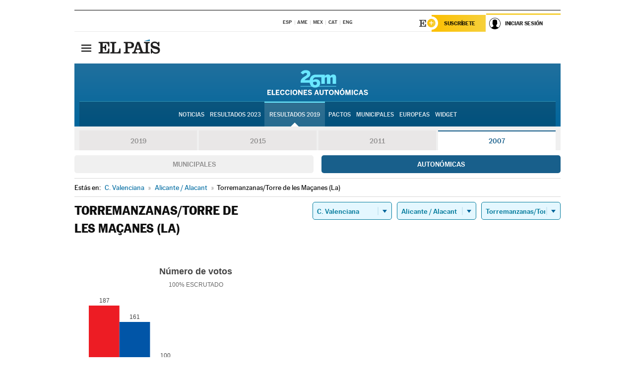

--- FILE ---
content_type: application/x-javascript
request_url: https://resultados.elpais.com/elecciones/2007/autonomicas/17/03/132.js2
body_size: 22
content:
EPETjsonElectionsCallback({"porciento_escrutado":"100","votos":{"abstenciones":{"porcentaje":"17.55","cantidad":"99"},"blancos":{"porcentaje":"0.65","cantidad":"3"},"nulos":{"porcentaje":"1.08","cantidad":"5"},"contabilizados":{"porcentaje":"82.45","cantidad":"465"}},"ts":"0","tipo_sitio":"5","convocatoria":"2007","nombre_sitio":"Torremanzanas/Torre de les Maçanes (La)","resultados":{"partido":[{"votos_porciento":"40.22","votos_numero":"187","id_partido":"2","nombre":"PSOE"},{"votos_porciento":"34.62","votos_numero":"161","id_partido":"1","nombre":"PP"},{"votos_porciento":"21.51","votos_numero":"100","id_partido":"97","nombre":"COMPROMIS PV"},{"votos_porciento":"0.86","votos_numero":"4","id_partido":"107","nombre":"PSD"},{"votos_porciento":"0.43","votos_numero":"2","id_partido":"100","nombre":"UNIO"},{"votos_porciento":"0.43","votos_numero":"2","id_partido":"98","nombre":"ERC"},{"votos_porciento":"0.22","votos_numero":"1","id_partido":"15","nombre":"PCPE"}],"numero_partidos":"7"}});

--- FILE ---
content_type: image/svg+xml
request_url: https://resultados.elpais.com/especiales/2019/elecciones-autonomicas/img/agrupador-nombre-d.svg?=1234
body_size: 3421
content:
<?xml version="1.0" encoding="UTF-8"?>
<svg width="203px" height="51px" viewBox="0 0 203 51" version="1.1" xmlns="http://www.w3.org/2000/svg" xmlns:xlink="http://www.w3.org/1999/xlink">
    <!-- Generator: Sketch 54.1 (76490) - https://sketchapp.com -->
    <title>agrupador-nombre-d</title>
    <desc>Created with Sketch.</desc>
    <g id="Page-1" stroke="none" stroke-width="1" fill="none" fill-rule="evenodd">
        <g id="agrupador-nombre-d" fill-rule="nonzero">
            <path d="M0,50.398 L0,40.038 L7.056,40.038 L7.056,41.942 L2.282,41.942 L2.282,44.168 L5.74,44.168 L5.74,45.974 L2.282,45.974 L2.282,48.55 L7.308,48.55 L7.308,50.398 L0,50.398 Z M8.862,50.398 L8.862,40.038 L11.144,40.038 L11.144,48.55 L15.708,48.55 L15.708,50.398 L8.862,50.398 Z M17.066,50.398 L17.066,40.038 L24.122,40.038 L24.122,41.942 L19.348,41.942 L19.348,44.168 L22.806,44.168 L22.806,45.974 L19.348,45.974 L19.348,48.55 L24.374,48.55 L24.374,50.398 L17.066,50.398 Z M30.348,50.594 C27.646,50.594 25.644,48.858 25.644,45.204 C25.644,41.606 27.73,39.842 30.348,39.842 C32.966,39.842 34.1,41.242 34.548,43.104 L32.392,43.734 C32.056,42.544 31.552,41.732 30.334,41.732 C28.766,41.732 27.926,43.062 27.926,45.204 C27.926,47.388 28.794,48.76 30.362,48.76 C31.58,48.76 32.182,47.99 32.546,46.576 L34.688,47.052 C34.184,49.138 32.952,50.594 30.348,50.594 Z M40.554,50.594 C37.852,50.594 35.85,48.858 35.85,45.204 C35.85,41.606 37.936,39.842 40.554,39.842 C43.172,39.842 44.306,41.242 44.754,43.104 L42.598,43.734 C42.262,42.544 41.758,41.732 40.54,41.732 C38.972,41.732 38.132,43.062 38.132,45.204 C38.132,47.388 39,48.76 40.568,48.76 C41.786,48.76 42.388,47.99 42.752,46.576 L44.894,47.052 C44.39,49.138 43.158,50.594 40.554,50.594 Z M46.658,50.398 L46.658,40.038 L48.926,40.038 L48.926,50.398 L46.658,50.398 Z M55.562,50.594 C53.056,50.594 50.676,48.858 50.676,45.218 C50.676,41.578 53.056,39.842 55.562,39.842 C58.054,39.842 60.434,41.578 60.434,45.218 C60.434,48.858 58.054,50.594 55.562,50.594 Z M55.562,48.76 C57.158,48.76 58.166,47.388 58.166,45.218 C58.166,43.048 57.158,41.732 55.562,41.732 C53.952,41.732 52.958,43.048 52.958,45.218 C52.958,47.388 53.952,48.76 55.562,48.76 Z M62.086,50.398 L62.086,40.038 L64.368,40.038 L68.708,46.646 L68.736,46.646 L68.736,40.038 L70.836,40.038 L70.836,50.398 L68.736,50.398 L64.214,43.734 L64.186,43.734 L64.186,50.398 L62.086,50.398 Z M72.964,50.398 L72.964,40.038 L80.02,40.038 L80.02,41.942 L75.246,41.942 L75.246,44.168 L78.704,44.168 L78.704,45.974 L75.246,45.974 L75.246,48.55 L80.272,48.55 L80.272,50.398 L72.964,50.398 Z M85.676,50.594 C83.436,50.594 82.036,49.53 81.266,48.046 L82.988,47.024 C83.562,48.158 84.598,48.788 85.788,48.788 C86.838,48.788 87.594,48.396 87.594,47.598 C87.594,46.814 86.852,46.478 85.494,46.1 C83.646,45.582 81.714,45.106 81.714,42.936 C81.714,41.004 83.226,39.842 85.452,39.842 C87.58,39.842 88.84,40.864 89.568,41.97 L87.986,43.174 C87.44,42.292 86.446,41.704 85.438,41.704 C84.472,41.704 83.94,42.124 83.94,42.74 C83.94,43.566 84.71,43.86 86.068,44.238 C87.888,44.728 89.82,45.302 89.82,47.444 C89.82,49.11 88.56,50.594 85.676,50.594 Z M94.454,50.398 L98.122,39.996 L100.292,39.996 L103.96,50.398 L101.65,50.398 L100.88,48.088 L97.352,48.088 L96.554,50.398 L94.454,50.398 Z M97.912,46.436 L100.348,46.436 L99.158,42.908 L99.13,42.908 L97.912,46.436 Z M109.28,50.566 C106.396,50.566 105.094,48.97 105.094,46.436 L105.094,40.038 L107.376,40.038 L107.376,46.38 C107.376,47.878 107.95,48.718 109.308,48.718 C110.652,48.718 111.212,47.892 111.212,46.38 L111.212,40.038 L113.452,40.038 L113.452,46.422 C113.452,48.97 112.164,50.566 109.28,50.566 Z M117.736,50.398 L117.736,41.942 L114.656,41.942 L114.656,40.038 L123.112,40.038 L123.112,41.942 L120.018,41.942 L120.018,50.398 L117.736,50.398 Z M128.88,50.594 C126.374,50.594 123.994,48.858 123.994,45.218 C123.994,41.578 126.374,39.842 128.88,39.842 C131.372,39.842 133.752,41.578 133.752,45.218 C133.752,48.858 131.372,50.594 128.88,50.594 Z M128.88,48.76 C130.476,48.76 131.484,47.388 131.484,45.218 C131.484,43.048 130.476,41.732 128.88,41.732 C127.27,41.732 126.276,43.048 126.276,45.218 C126.276,47.388 127.27,48.76 128.88,48.76 Z M135.404,50.398 L135.404,40.038 L137.686,40.038 L142.026,46.646 L142.054,46.646 L142.054,40.038 L144.154,40.038 L144.154,50.398 L142.054,50.398 L137.532,43.734 L137.504,43.734 L137.504,50.398 L135.404,50.398 Z M150.678,50.594 C148.172,50.594 145.792,48.858 145.792,45.218 C145.792,41.578 148.172,39.842 150.678,39.842 C153.17,39.842 155.55,41.578 155.55,45.218 C155.55,48.858 153.17,50.594 150.678,50.594 Z M150.678,48.76 C152.274,48.76 153.282,47.388 153.282,45.218 C153.282,43.048 152.274,41.732 150.678,41.732 C149.068,41.732 148.074,43.048 148.074,45.218 C148.074,47.388 149.068,48.76 150.678,48.76 Z M149.53,39.422 L150.832,37 L153.1,37 L151.014,39.422 L149.53,39.422 Z M157.202,50.398 L157.202,40.038 L160.212,40.038 L162.522,47.654 L162.55,47.654 L164.706,40.038 L167.786,40.038 L167.786,50.398 L165.588,50.398 L165.588,43.328 L165.56,43.328 C165.406,44.224 165.21,44.882 164.986,45.638 L163.432,50.398 L161.416,50.398 L159.876,45.638 C159.638,44.854 159.498,44.406 159.274,43.216 L159.246,43.216 L159.246,50.398 L157.202,50.398 Z M170.026,50.398 L170.026,40.038 L172.294,40.038 L172.294,50.398 L170.026,50.398 Z M178.748,50.594 C176.046,50.594 174.044,48.858 174.044,45.204 C174.044,41.606 176.13,39.842 178.748,39.842 C181.366,39.842 182.5,41.242 182.948,43.104 L180.792,43.734 C180.456,42.544 179.952,41.732 178.734,41.732 C177.166,41.732 176.326,43.062 176.326,45.204 C176.326,47.388 177.194,48.76 178.762,48.76 C179.98,48.76 180.582,47.99 180.946,46.576 L183.088,47.052 C182.584,49.138 181.352,50.594 178.748,50.594 Z M183.914,50.398 L187.582,39.996 L189.752,39.996 L193.42,50.398 L191.11,50.398 L190.34,48.088 L186.812,48.088 L186.014,50.398 L183.914,50.398 Z M187.372,46.436 L189.808,46.436 L188.618,42.908 L188.59,42.908 L187.372,46.436 Z M198.572,50.594 C196.332,50.594 194.932,49.53 194.162,48.046 L195.884,47.024 C196.458,48.158 197.494,48.788 198.684,48.788 C199.734,48.788 200.49,48.396 200.49,47.598 C200.49,46.814 199.748,46.478 198.39,46.1 C196.542,45.582 194.61,45.106 194.61,42.936 C194.61,41.004 196.122,39.842 198.348,39.842 C200.476,39.842 201.736,40.864 202.464,41.97 L200.882,43.174 C200.336,42.292 199.342,41.704 198.334,41.704 C197.368,41.704 196.836,42.124 196.836,42.74 C196.836,43.566 197.606,43.86 198.964,44.238 C200.784,44.728 202.716,45.302 202.716,47.444 C202.716,49.11 201.456,50.594 198.572,50.594 Z" id="ELECCCIONESAUTONÓMICAS" fill="#FFFFFF"></path>
            <g id="Group-9" transform="translate(65.000000, 0.000000)" fill="#6AE7FF">
                <g id="Group-8" transform="translate(0.936000, 0.000000)">
                    <rect id="Rectangle-Copy-7" x="0.71007996" y="32.5599973" width="72.047995" height="1"></rect>
                    <g id="Group-Copy-3" transform="translate(0.942080, 0.000000)">
                        <path d="M18.3237067,20.4827876 C19.2956553,12.0501443 25.233787,9.48822079 30.0365826,9.48822079 L41.8557896,9.48822079 L41.8557896,9.45854922 L48.8900796,9.45854922 L48.8900796,12.3466767 C49.7071941,11.0591982 51.7677437,9.11058206 54.8230414,9.11058206 C57.9849192,9.11058206 59.4770413,10.3284671 60.0099421,12.3466767 C60.8270566,11.0591982 62.8876062,9.11058206 65.9429039,9.11058206 C69.7797893,9.11058206 71.5561252,11.5463522 71.5561252,14.8520402 L71.5561252,28.109589 L64.5218352,28.109589 L64.5218352,16.7658596 C64.5218352,15.4783811 64.3442016,14.7476501 63.0652398,14.7476501 C61.9639115,14.7476501 61.146797,15.3391942 60.2231024,16.0699253 L60.2231024,28.109589 L53.1888124,28.109589 L53.1888124,16.7658596 C53.1888124,15.4783811 53.0111788,14.7476501 51.732217,14.7476501 C50.6308888,14.7476501 49.8137743,15.3391942 48.8900796,16.0699253 L48.8900796,28.109589 L41.8557896,28.109589 L41.8557896,14.8232642 L30.3840983,14.8232642 C27.6387239,14.8232642 25.4841263,16.5902849 24.9976043,20.5321004 C26.8741893,19.3427595 28.8202774,18.7310985 31.0443782,18.7310985 C35.2493187,18.7310985 39.4542592,20.7020062 39.4542592,26.7506542 C39.4542592,32.187641 35.2840703,35.5857578 29.2372963,35.5857578 C23.3713543,35.5857578 19.2424702,32.0294207 18.3617841,25.643839 L6.55475674e-13,25.643839 L6.55475674e-13,25.1076258 C6.55475674e-13,21.5217005 0.5221903,17.9692885 7.31066421,13.7801234 C11.3837485,11.2666244 12.9503194,10.6298713 12.9503194,8.21691219 C12.9503194,6.7758394 11.9755642,5.93800639 10.3393679,5.93800639 C8.6335463,5.93800639 6.47515972,7.17799925 4.9782142,9.18879849 L0.139250747,5.77043978 C2.54132613,2.58667431 5.63965524,0.374795146 10.5482441,0.374795146 C16.3967754,0.374795146 19.7039807,3.18991409 19.7039807,7.7477257 C19.7039807,10.2612248 19.3210411,12.7076972 14.3776396,15.723896 C11.0356217,17.7682086 8.49429555,19.3433347 8.35504481,20.4827876 L18.3237067,20.4827876 Z M29.5153089,30.5225638 C31.9131676,30.5225638 32.9557148,28.6535996 32.9557148,27.0564847 C32.9557148,25.4593698 32.364938,23.6583679 29.5500605,23.6583679 C27.6387239,23.6583679 26.1096546,24.2020666 24.9628527,25.0515958 C25.101859,28.6196184 26.5266735,30.5225638 29.5153089,30.5225638 Z" id="Combined-Shape"></path>
                    </g>
                </g>
            </g>
        </g>
    </g>
</svg>

--- FILE ---
content_type: application/x-javascript;charset=utf-8
request_url: https://smetrics.elpais.com/id?d_visid_ver=5.5.0&d_fieldgroup=A&mcorgid=2387401053DB208C0A490D4C%40AdobeOrg&mid=92045750273889949788515113828159765236&ts=1765791755030
body_size: -39
content:
{"mid":"92045750273889949788515113828159765236"}